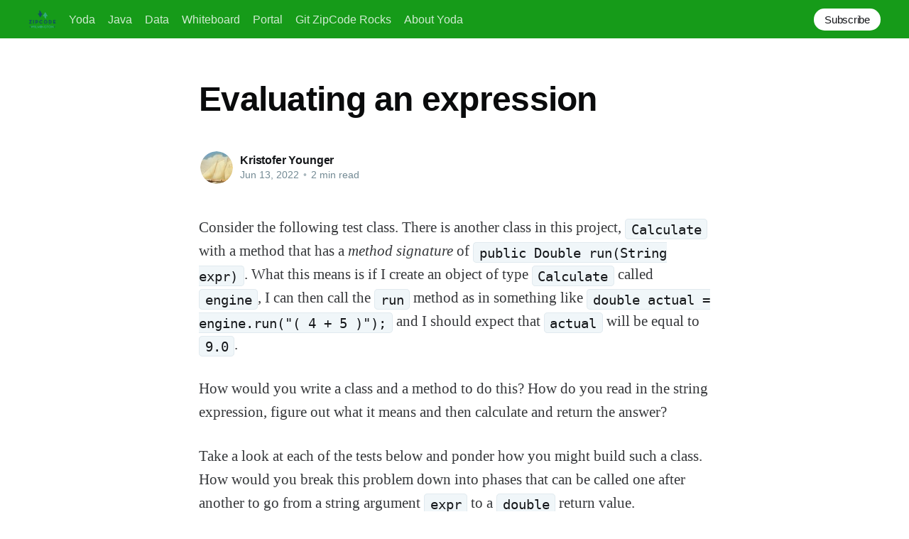

--- FILE ---
content_type: text/html; charset=utf-8
request_url: https://yoda.zipcode.rocks/evaluating-an-expression/
body_size: 4510
content:
<!DOCTYPE html>
<html lang="en">
<head>

    <title>Evaluating an expression</title>
    <meta charset="utf-8" />
    <meta http-equiv="X-UA-Compatible" content="IE=edge" />
    <meta name="HandheldFriendly" content="True" />
    <meta name="viewport" content="width=device-width, initial-scale=1.0" />

    <style>
        :root {
            --button-bg-color: #ffffff;
            --button-text-color: var(--color-darkgrey);
        }
    </style>

    <link rel="stylesheet" type="text/css" href="/assets/built/screen.css?v=4bfcec5643" />

    <link rel="icon" href="/favicon.png" type="image/png" />
    <link rel="canonical" href="https://yoda.zipcode.rocks/evaluating-an-expression/" />
    <meta name="referrer" content="no-referrer-when-downgrade" />
    <link rel="amphtml" href="https://yoda.zipcode.rocks/evaluating-an-expression/amp/" />
    
    <meta property="og:site_name" content="YODA - ZipCode.Rocks" />
    <meta property="og:type" content="article" />
    <meta property="og:title" content="Evaluating an expression" />
    <meta property="og:description" content="Consider the following test class. There is another class in this project, Calculate with a method that has a method signature of public Double run(String expr). What this means is if I create an object of type Calculate called engine, I can then call the run method as in" />
    <meta property="og:url" content="https://yoda.zipcode.rocks/evaluating-an-expression/" />
    <meta property="og:image" content="https://yoda.zipcode.rocks/content/images/2018/09/Classroom.png" />
    <meta property="article:published_time" content="2022-06-13T13:21:37.000Z" />
    <meta property="article:modified_time" content="2022-06-13T13:21:37.000Z" />
    <meta name="twitter:card" content="summary_large_image" />
    <meta name="twitter:title" content="Evaluating an expression" />
    <meta name="twitter:description" content="Consider the following test class. There is another class in this project, Calculate with a method that has a method signature of public Double run(String expr). What this means is if I create an object of type Calculate called engine, I can then call the run method as in" />
    <meta name="twitter:url" content="https://yoda.zipcode.rocks/evaluating-an-expression/" />
    <meta name="twitter:image" content="https://yoda.zipcode.rocks/content/images/2018/09/Classroom.png" />
    <meta name="twitter:label1" content="Written by" />
    <meta name="twitter:data1" content="Kristofer Younger" />
    <meta property="og:image:width" content="1600" />
    <meta property="og:image:height" content="550" />
    
    <script type="application/ld+json">
{
    "@context": "https://schema.org",
    "@type": "Article",
    "publisher": {
        "@type": "Organization",
        "name": "YODA - ZipCode.Rocks",
        "url": "https://yoda.zipcode.rocks/",
        "logo": {
            "@type": "ImageObject",
            "url": "https://yoda.zipcode.rocks/content/images/2018/09/OverLogo-1.png"
        }
    },
    "author": {
        "@type": "Person",
        "name": "Kristofer Younger",
        "image": {
            "@type": "ImageObject",
            "url": "https://yoda.zipcode.rocks/content/images/2021/06/SchoonerAvatar.jpg",
            "width": 296,
            "height": 180
        },
        "url": "https://yoda.zipcode.rocks/author/kristofer/",
        "sameAs": []
    },
    "headline": "Evaluating an expression",
    "url": "https://yoda.zipcode.rocks/evaluating-an-expression/",
    "datePublished": "2022-06-13T13:21:37.000Z",
    "dateModified": "2022-06-13T13:21:37.000Z",
    "description": "Consider the following test class. There is another class in this project, \nCalculate with a method that has a method signature of public Double run(String\nexpr). What this means is if I create an object of type Calculate called engine,\nI can then call the run method as in something like double actual &#x3D;\nengine.run(&quot;( 4 + 5 )&quot;); and I should expect that actual will be equal to 9.0.\n\nHow would you write a class and a method to do this? How do you read in the\nstring expression, figure out what it m",
    "mainEntityOfPage": {
        "@type": "WebPage",
        "@id": "https://yoda.zipcode.rocks/"
    }
}
    </script>

    <meta name="generator" content="Ghost 4.48" />
    <link rel="alternate" type="application/rss+xml" title="YODA - ZipCode.Rocks" href="https://yoda.zipcode.rocks/rss/" />
    
    <script defer src="/public/cards.min.js?v=4bfcec5643"></script><style>:root {--ghost-accent-color: #169b19;}</style>
    <link rel="stylesheet" type="text/css" href="/public/cards.min.css?v=4bfcec5643">

</head>
<body class="post-template">
<div class="viewport">

    <header id="gh-head" class="gh-head has-cover">
        <nav class="gh-head-inner inner gh-container">

            <div class="gh-head-brand">
                <a class="gh-head-logo" href="https://yoda.zipcode.rocks">
                        <img src="https://yoda.zipcode.rocks/content/images/2018/09/OverLogo-1.png" alt="YODA - ZipCode.Rocks" />
                </a>
                <a class="gh-burger" role="button">
                    <div class="gh-burger-box">
                        <div class="gh-burger-inner"></div>
                    </div>
                </a>
            </div>
            <div class="gh-head-menu">
                <ul class="nav">
    <li class="nav-yoda"><a href="https://yoda.zipcode.rocks/">Yoda</a></li>
    <li class="nav-java"><a href="https://yoda.zipcode.rocks/java/">Java</a></li>
    <li class="nav-data"><a href="https://yoda.zipcode.rocks/data/">Data</a></li>
    <li class="nav-whiteboard"><a href="https://whiteboard.zipcode.rocks/">Whiteboard</a></li>
    <li class="nav-portal"><a href="https://school.zipcode.rocks/">Portal</a></li>
    <li class="nav-git-zipcode-rocks"><a href="https://git.zipcode.rocks/">Git ZipCode Rocks</a></li>
    <li class="nav-about-yoda"><a href="https://yoda.zipcode.rocks/yoda/">About Yoda</a></li>
</ul>

            </div>
            <div class="gh-head-actions">
                <div class="gh-social">
                </div>

                    <a class="gh-head-button" href="#/portal/signup" data-portal="signup">Subscribe</a>
            </div>
        </nav>
    </header>

    <div class="site-content">
        



<main id="site-main" class="site-main">
    <article class="article post no-image ">

        <header class="article-header gh-canvas">


            <h1 class="article-title">Evaluating an expression</h1>


            <div class="article-byline">
                <section class="article-byline-content">
                    <ul class="author-list">
                        <li class="author-list-item">
                            <a href="/author/kristofer/" class="author-avatar">
                                <img class="author-profile-image" src="/content/images/size/w100/2021/06/SchoonerAvatar.jpg" alt="Kristofer Younger" />
                            </a>
                        </li>
                    </ul>
                    <div class="article-byline-meta">
                        <h4 class="author-name"><a href="/author/kristofer/">Kristofer Younger</a></h4>
                        <div class="byline-meta-content">
                            <time class="byline-meta-date" datetime="2022-06-13">Jun 13, 2022</time>
                            <span class="byline-reading-time"><span class="bull">&bull;</span> 2 min read</span>
                        </div>
                    </div>
                </section>
            </div>

        </header>

        <section class="gh-content gh-canvas">
            <p>Consider the following test class. There is another class in this project, <code>Calculate</code> with a method that has a <em>method signature</em> of <code>public Double run(String expr)</code>. What this means is if I create an object of type <code>Calculate</code> called <code>engine</code>, I can then call the <code>run</code> method as in something like <code>double actual = engine.run("( 4 + 5 )");</code> and I should expect that <code>actual</code> will be equal to <code>9.0</code>.</p><p>How would you write a class and a method to do this? How do you read in the string expression, figure out what it means and then calculate and return the answer?</p><p>Take a look at each of the tests below and ponder how you might build such a class. How would you break this problem down into phases that can be called one after another to go from a string argument <code>expr</code> to a <code>double</code> return value.</p><pre><code class="language-java">package rocks.zipcode;

import static org.junit.Assert.*;

public class CalculateTest {

    @org.junit.Before
    public void setUp() throws Exception {
    }

    @org.junit.After
    public void tearDown() throws Exception {
    }

    @org.junit.Test
    public void runSimple() {
        Calculate engine = new Calculate();

        String args2 = "( 4 + 5 )";
        double expected = 9.0;
        double actual = engine.run(args2);
        assertEquals(expected, actual, 0.0001);
    }
    @org.junit.Test
    public void runAlexTest() {
        Calculate engine = new Calculate();

        String args2 = "( -4 + 5 )";
        double expected = 1.0;
        double actual = engine.run(args2);
        assertEquals(expected, actual, 0.0001);
    }

    @org.junit.Test
    public void runSimpleRPN() {
        Calculate engine = new Calculate();

        String args2 = "( 4 5 + 7 3.0 / * )";
        double expected = 21.0;
        double actual = engine.run(args2);
        assertEquals(expected, actual, 0.0001);
    }

    @org.junit.Test
    public void runFailedTestNoParens() {
        Calculate engine = new Calculate();

        String args2 = "4 + 5";
        double expected = 9.0;
        double actual = engine.run(args2);
        assertNotEquals(expected, actual, 0.0001);
    }

    @org.junit.Test
    public void runSimple2() {
        Calculate engine = new Calculate();

        String args2 = "( ( 4 + 5 ) * ( 7 / 3.0 ) )";
        double expected = 21.0;
        double actual = engine.run(args2);
        assertEquals(expected, actual, 0.0001);
    }

    @org.junit.Test
    public void runSimple3() {
        Calculate engine = new Calculate();

        String args2 = "( sqrt ( 2.0 ) * sqrt ( 5.0 ) )";
        double expected = 3.162277660;
        double actual = engine.run(args2);
        assertEquals(expected, actual, 0.0001);
    }

    @org.junit.Test
    public void runLongerDemo() {
        Calculate engine = new Calculate();

        String args2 = "( ( ( 4 + 5 ) * ( 7 / 3.0 ) ) - ( 13 / 6.0 ) )";
        double expected = 18.833333333;
        double actual = engine.run(args2);
        assertEquals(expected, actual, 0.0001);
    }

    //( ( 5 + ( 3 * 8 ) ) – ( 2 * 7 ) )

    @org.junit.Test
    public void runFromReadme() {
        Calculate engine = new Calculate();

        String args2 = "( ( 5 + ( 3 * 8 ) ) - ( 2 * 7 ) )";
        double expected = 15;
        double actual = engine.run(args2);
        assertEquals(expected, actual, 0.0001);
    }


}</code></pre>
        </section>


    </article>
</main>


    <section class="footer-cta ">
        <div class="inner">
            <h2>Sign up for more like this.</h2>
            <a class="footer-cta-button" href="#/portal" data-portal>
                <div class="footer-cta-input">Enter your email</div>
                <span>Subscribe</span>
            </a>
        </div>
    </section>




            <aside class="read-more-wrap">
                <div class="read-more inner">
                        
<article class="post-card post no-image ">


    <div class="post-card-content">

        <a class="post-card-content-link" href="/procedural-epistemology-yowza/">
            <header class="post-card-header">
                <h2 class="post-card-title">Procedural Epistemology - YowZa</h2>
            </header>
            <div class="post-card-excerpt">
                <p>In the foreword to the second edition of the canonical text Structure and Interpretation of Computer Programs, which was taught to entry level computer science students at MIT for the better part of two decade, authors Harold Abelson, Gerald Sussman and Julie Sussman provide a provocative answer to this question.</p>
            </div>
        </a>

        <footer class="post-card-meta">
            <ul class="author-list">
                <li class="author-list-item">
                    <a href="/author/kristofer/" class="static-avatar">
                        <img class="author-profile-image" src="/content/images/size/w100/2021/06/SchoonerAvatar.jpg" alt="Kristofer Younger" loading="lazy" />
                    </a>
                </li>
            </ul>
            <div class="post-card-byline-content">
                <span class="post-card-byline-author"><a href="/author/kristofer/">Kristofer Younger</a></span>
                <span class="post-card-byline-date"><time datetime="2023-02-02">Feb 2, 2023</time> <span class="bull">&bull;</span> 1 min read</span>
            </div>
        </footer>

    </div>

</article>
                        
<article class="post-card post no-image ">


    <div class="post-card-content">

        <a class="post-card-content-link" href="/some-links-to-research/">
            <header class="post-card-header">
                <h2 class="post-card-title">Some Links to Research</h2>
            </header>
            <div class="post-card-excerpt">
                <p>as you design your games and Casino... https://math.hws.edu/javanotes/c5/s4.htmlhttps://codereview.stackexchange.com/questions/161773/object-oriented-design-of-card-deckhttps://www.infoworld.com/article/2077217/card-engine-in-java.htmlhttps://www.geeksforgeeks.org/design-data-structuresclasses-objectsfor-generic-deck-cards/http://homepage.divms.uiowa.edu/~slonnegr/oosd/22OOD.pdfhttp://techdive.in/java/card-game-using-javahttps://github.com/tssovi/grokking-the-object-oriented-design-interview/blob/</p>
            </div>
        </a>

        <footer class="post-card-meta">
            <ul class="author-list">
                <li class="author-list-item">
                    <a href="/author/kristofer/" class="static-avatar">
                        <img class="author-profile-image" src="/content/images/size/w100/2021/06/SchoonerAvatar.jpg" alt="Kristofer Younger" loading="lazy" />
                    </a>
                </li>
            </ul>
            <div class="post-card-byline-content">
                <span class="post-card-byline-author"><a href="/author/kristofer/">Kristofer Younger</a></span>
                <span class="post-card-byline-date"><time datetime="2022-11-14">Nov 14, 2022</time> <span class="bull">&bull;</span> 1 min read</span>
            </div>
        </footer>

    </div>

</article>
                        
<article class="post-card post no-image ">


    <div class="post-card-content">

        <a class="post-card-content-link" href="/java/day-3/">
            <header class="post-card-header">
                <h2 class="post-card-title">Day 3</h2>
            </header>
            <div class="post-card-excerpt">
                <p>Yes, you have lots to do, work these software installs in when you can, it'll make some of day go faster; get them done before coming back from the noon break; Some Needed Installs...BrewVisit https://brew.sh/.Follow the directions under "Install Homebrew".JDK 18.0.1Visit Oracle's download</p>
            </div>
        </a>

        <footer class="post-card-meta">
            <ul class="author-list">
                <li class="author-list-item">
                    <a href="/author/kristofer/" class="static-avatar">
                        <img class="author-profile-image" src="/content/images/size/w100/2021/06/SchoonerAvatar.jpg" alt="Kristofer Younger" loading="lazy" />
                    </a>
                </li>
            </ul>
            <div class="post-card-byline-content">
                <span class="post-card-byline-author"><a href="/author/kristofer/">Kristofer Younger</a></span>
                <span class="post-card-byline-date"><time datetime="2022-06-23">Jun 23, 2022</time> <span class="bull">&bull;</span> 1 min read</span>
            </div>
        </footer>

    </div>

</article>
                </div>
            </aside>



    </div>

    <footer class="site-footer outer">
        <div class="inner">
            <section class="copyright"><a href="https://yoda.zipcode.rocks">YODA - ZipCode.Rocks</a> &copy; 2026</section>
            <nav class="site-footer-nav">
                <ul class="nav">
    <li class="nav-data-privacy"><a href="https://yoda.zipcode.rocks/privacy/">Data &amp; privacy</a></li>
    <li class="nav-contact"><a href="https://yoda.zipcode.rocks/contact/">Contact</a></li>
    <li class="nav-contribute"><a href="https://yoda.zipcode.rocks/contribute/">Contribute →</a></li>
</ul>

            </nav>
            <div><a href="https://ghost.org/" target="_blank" rel="noopener">Powered by Ghost</a></div>
        </div>
    </footer>

</div>


<script
    src="https://code.jquery.com/jquery-3.5.1.min.js"
    integrity="sha256-9/aliU8dGd2tb6OSsuzixeV4y/faTqgFtohetphbbj0="
    crossorigin="anonymous">
</script>
<script src="/assets/built/casper.js?v=4bfcec5643"></script>
<script>
$(document).ready(function () {
    // Mobile Menu Trigger
    $('.gh-burger').click(function () {
        $('body').toggleClass('gh-head-open');
    });
    // FitVids - Makes video embeds responsive
    $(".gh-content").fitVids();
});
</script>

<!-- Global site tag (gtag.js) - Google Analytics -->
<script async src="https://www.googletagmanager.com/gtag/js?id=UA-119431903-1"></script>
<script>
  window.dataLayer = window.dataLayer || [];
  function gtag(){dataLayer.push(arguments);}
  gtag('js', new Date());

  gtag('config', 'UA-119431903-1');
</script>

</body>
</html>
